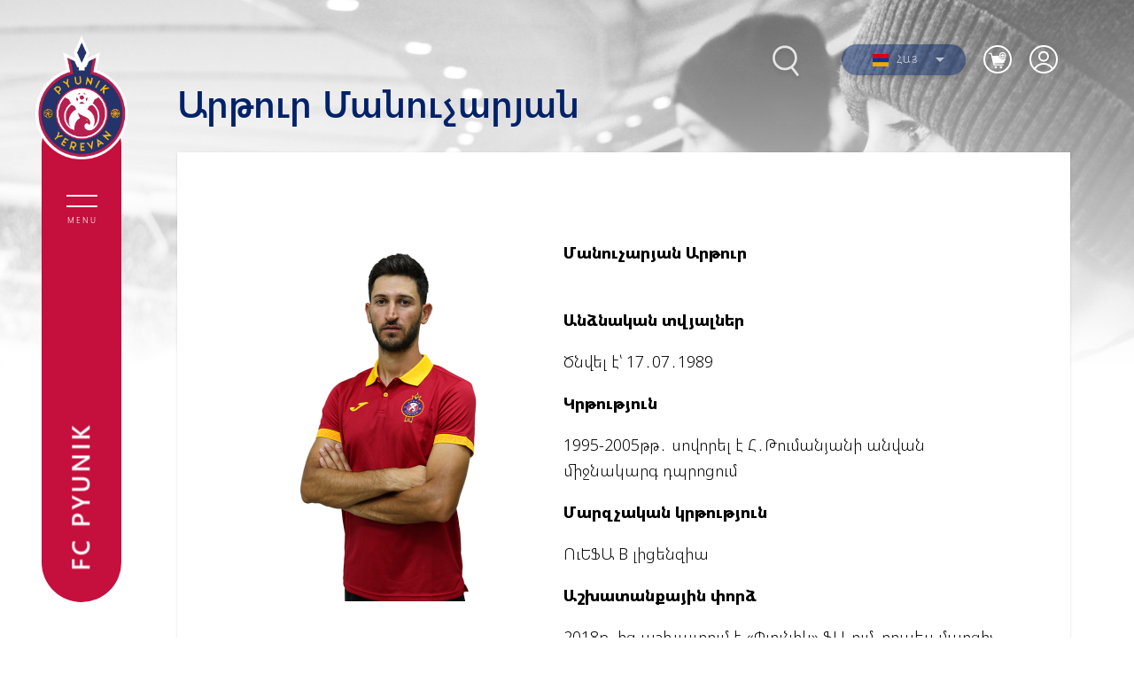

--- FILE ---
content_type: text/html; charset=UTF-8
request_url: https://fcpyunik.am/hy/person/631
body_size: 13068
content:
<!DOCTYPE html>
<html lang="hy" xmlns="http://www.w3.org/1999/xhtml" xmlns:og="http://opengraphprotocol.org/schema/"
    itemscope itemtype="http://schema.org/WebPage">

<head>
    <meta charset="UTF-8">
    <title>Արթուր Մանուչարյան</title>
    <meta name="viewport" content="width=device-width,initial-scale=1">
    <meta name="description" content="«Փյունիկ» ֆուտբոլային ակումբի պաշտոնական կայք։ Նորություններ, խաղեր, լուսանկարներ, տեսանյութեր, մրցաշարային աղյուսակ ևայլն։" />
    <meta content="kmv1ZGIn1lcgzB7PRo8dWp0Dn4dlnOjAZOlZKZQR" name="csrf-token" />
    <link rel="canonical" href="https://fcpyunik.am/hy/person/631">
<meta property="fb:admins" content="1020410409">
<meta property="fb:app_id" content="237271990558457">
<meta property="og:url" content="https://fcpyunik.am/hy/person/631">
    <meta property="og:title" content="Fcpyunik">
    <meta property="og:type" content="article">
    <meta property="og:site_name" content="Fcpyunik.am">
    
<meta name="twitter:card" content="summary">
    <meta name="twitter:site" content="@Fcpyunik_Trace">
    <meta name="twitter:title" content="Fcpyunik">
    <meta name="twitter:creator" content="@Fcpyunik_Trace">
    <meta name="twitter:domain" content="fcpyunik.am">
    
<meta name="image" property="image" content="https://fcpyunik.am/assets/logo.png">
    
<meta property="article:publisher" content="https://www.facebook.com/fcpyunik">
    <link rel="apple-touch-icon" sizes="57x57" href="/assets/fav/apple-icon-57x57.png">
<link rel="apple-touch-icon" sizes="60x60" href="/assets/fav/apple-icon-60x60.png">
<link rel="apple-touch-icon" sizes="72x72" href="/assets/fav/apple-icon-72x72.png">
<link rel="apple-touch-icon" sizes="76x76" href="/assets/fav/apple-icon-76x76.png">
<link rel="apple-touch-icon" sizes="114x114" href="/assets/fav/apple-icon-114x114.png">
<link rel="apple-touch-icon" sizes="120x120" href="/assets/fav/apple-icon-120x120.png">
<link rel="apple-touch-icon" sizes="144x144" href="/assets/fav/apple-icon-144x144.png">
<link rel="apple-touch-icon" sizes="152x152" href="/assets/fav/apple-icon-152x152.png">
<link rel="apple-touch-icon" sizes="180x180" href="/assets/fav/apple-icon-180x180.png">
<link rel="icon" type="image/png" sizes="192x192"  href="/assets/fav/android-icon-192x192.png">
<link rel="icon" type="image/png" sizes="32x32" href="/assets/fav/favicon-32x32.png">
<link rel="icon" type="image/png" sizes="96x96" href="/assets/fav/favicon-96x96.png">
<link rel="icon" type="image/png" sizes="16x16" href="/assets/fav/favicon-16x16.png">
<link rel="manifest" href="/assets/fav/manifest.json">
<meta name="msapplication-TileColor" content="#ffffff">
<meta name="msapplication-TileImage" content="/ms-icon-144x144.png">
<meta name="theme-color" content="#ffffff">
    <link rel="alternate" type="application/rss+xml" href="https://fcpyunik.am/hy/rss" />

    <link rel="stylesheet" href="/assets/css/app.css?v=1.2.1">

    <link rel="stylesheet" href="https://cdnjs.cloudflare.com/ajax/libs/Swiper/6.8.4/swiper-bundle.min.css" />
    <link rel="stylesheet" href="https://cdnjs.cloudflare.com/ajax/libs/animate.css/4.1.1/animate.min.css" />
    <link href="https://unpkg.com/aos@2.3.1/dist/aos.css" rel="stylesheet">
    <link rel="stylesheet" href="/assets/css/toastr.min.css" />

    <!-- Global site tag (gtag.js) - Google Analytics -->
    <script async src="https://www.googletagmanager.com/gtag/js?id=UA-136141353-1"></script>
    <script>
        var globalValues = {
            storeValute: "դրամ",
            deliveryCost: 1000,
            storeCartData: {},
            helperFunctions: {}
        };

        window.dataLayer = window.dataLayer || [];

        function gtag() {
            dataLayer.push(arguments);
        }

        gtag('js', new Date());
        gtag('config', 'UA-136141353-1');
    </script>
</head>

<body id="s-page">
    <div id="fb-root"></div>
    <script async defer
        src="https://connect.facebook.net/en_US/sdk.js#xfbml=1&version=v3.2&appId=237271990558457&autoLogAppEvents=1">
    </script>
    <header>
    <nav>
        <div id="header-block" data-aos="fade-right" data-aos-duration="1000">
            <a href="/hy" class="logo-block">
                <img src="/images/menu-logo.png" width="104">
            </a>

            <div class="menu-cont">
                <div id="button" class="menu-icon">
                    <div>
                        <span></span>
                        <span></span>
                    </div>
                    <span>Menu</span>
                </div>
                <div class="vertical-block">
                    <div class="fc-name rotate">
                        <span>FC PYUNIK</span>
                    </div>
                    <div class="social-block rotate">
                        <a target="_blank" href="https://www.instagram.com/pyunik_fc">instagram</a>
                        <a target="_blank" href="https://t.me/pyunik_fc">telegram</a>
                        <a target="_blank" href="https://facebook.com/fcpyunik">facebook</a>
                    </div>
                </div>
            </div>
        </div>
        <div id="open-block" class="menu-open">
            <div class="open-menu-cont">
                <div class="open-menu-block container">
                                            <ul>
                                                            <li class="move-x">
                                    <div class="arrow">
                                        <svg viewBox="0 0 10.371 10.371" width="10px">
                                            <path id="Path_296" data-name="Path 296" class="cls-1" d="M7.333,0V7.333H0Z"
                                                transform="translate(5.185 0) rotate(45)"></path>
                                        </svg>
                                    </div>
                                    <h2>Նորություններ</h2>
                                                                            <ul class="submenu">
                                                                                            <li><a href="/hy/articles">Բոլոր նորությունները</a>
                                                </li>
                                                                                            <li><a href="/hy/articles/pyunik">Առաջին թիմ</a>
                                                </li>
                                                                                            <li><a href="/hy/articles/pyunik-two">Երկրորդ թիմ</a>
                                                </li>
                                                                                            <li><a href="/hy/articles/academy">Ակադեմիայի լուրերը</a>
                                                </li>
                                                                                            <li><a href="/hy/articles/interviews">Հարցազրույցներ</a>
                                                </li>
                                                                                            <li><a href="/hy/articles/academy">Ակադեմիա</a>
                                                </li>
                                                                                            <li><a href="/hy/articles/reports">Հաշվետվություններ</a>
                                                </li>
                                                                                            <li><a href="/hy/articles/announcements">Հայտարարություններ</a>
                                                </li>
                                                                                    </ul>
                                                                    </li>
                                                            <li class="move-x">
                                    <div class="arrow">
                                        <svg viewBox="0 0 10.371 10.371" width="10px">
                                            <path id="Path_296" data-name="Path 296" class="cls-1" d="M7.333,0V7.333H0Z"
                                                transform="translate(5.185 0) rotate(45)"></path>
                                        </svg>
                                    </div>
                                    <h2>Թիմեր</h2>
                                                                            <ul class="submenu">
                                                                                            <li><a href="/hy/team/1">Փյունիկ</a>
                                                </li>
                                                                                            <li><a href="/hy/team/2">Փյունիկ Ակադեմիա</a>
                                                </li>
                                                                                            <li><a href="/hy/team/52">Փյունիկ Աղջիկներ</a>
                                                </li>
                                                                                    </ul>
                                                                    </li>
                                                            <li class="move-x">
                                    <div class="arrow">
                                        <svg viewBox="0 0 10.371 10.371" width="10px">
                                            <path id="Path_296" data-name="Path 296" class="cls-1" d="M7.333,0V7.333H0Z"
                                                transform="translate(5.185 0) rotate(45)"></path>
                                        </svg>
                                    </div>
                                    <h2>Ակումբ</h2>
                                                                            <ul class="submenu">
                                                                                            <li><a href="/hy/history">Պատմություն</a>
                                                </li>
                                                                                            <li><a href="/hy/legends">Լեգենդներ</a>
                                                </li>
                                                                                            <li><a href="/hy/statistics">Վիճակագրություններ</a>
                                                </li>
                                                                                            <li><a href="/hy/management">Ղեկավար կազմ</a>
                                                </li>
                                                                                            <li><a href="/hy/administration">Աշխատակազմ</a>
                                                </li>
                                                                                            <li><a href="/hy/partners">Գործընկերներ</a>
                                                </li>
                                                                                            <li><a href="/hy/contacts">Կապ</a>
                                                </li>
                                                                                    </ul>
                                                                    </li>
                                                            <li class="move-x">
                                    <div class="arrow">
                                        <svg viewBox="0 0 10.371 10.371" width="10px">
                                            <path id="Path_296" data-name="Path 296" class="cls-1" d="M7.333,0V7.333H0Z"
                                                transform="translate(5.185 0) rotate(45)"></path>
                                        </svg>
                                    </div>
                                    <h2>Խաղեր</h2>
                                                                            <ul class="submenu">
                                                                                            <li><a href="/hy/standings">Մրցաշարային աղյուսակ</a>
                                                </li>
                                                                                            <li><a href="/hy/matchcenter">Խաղացանկ</a>
                                                </li>
                                                                                    </ul>
                                                                    </li>
                                                            <li class="move-x">
                                    <div class="arrow">
                                        <svg viewBox="0 0 10.371 10.371" width="10px">
                                            <path id="Path_296" data-name="Path 296" class="cls-1" d="M7.333,0V7.333H0Z"
                                                transform="translate(5.185 0) rotate(45)"></path>
                                        </svg>
                                    </div>
                                    <h2>Ակադեմիա</h2>
                                                                            <ul class="submenu">
                                                                                            <li><a href="/hy/team/51">Ակադեմիայի կառուցվածքը</a>
                                                </li>
                                                                                            <li><a href="/hy/team/42">Փյունիկ 2009</a>
                                                </li>
                                                                                            <li><a href="/hy/team/54">Փյունիկ 2010</a>
                                                </li>
                                                                                            <li><a href="/hy/team/66">Փյունիկ 2011-1</a>
                                                </li>
                                                                                            <li><a href="/hy/team/39">Փյունիկ 2011-2</a>
                                                </li>
                                                                                            <li><a href="/hy/team/81">Փյունիկ 2012-1</a>
                                                </li>
                                                                                            <li><a href="/hy/team/82">Փյունիկ 2012-2</a>
                                                </li>
                                                                                    </ul>
                                                                    </li>
                                                            <li class="move-x">
                                    <div class="arrow">
                                        <svg viewBox="0 0 10.371 10.371" width="10px">
                                            <path id="Path_296" data-name="Path 296" class="cls-1" d="M7.333,0V7.333H0Z"
                                                transform="translate(5.185 0) rotate(45)"></path>
                                        </svg>
                                    </div>
                                    <h2>Մեդիա</h2>
                                                                            <ul class="submenu">
                                                                                            <li><a href="/hy/photos">Լուսանկարներ</a>
                                                </li>
                                                                                            <li><a href="/hy/videos">Տեսանյութեր</a>
                                                </li>
                                                                                    </ul>
                                                                    </li>
                                                    </ul>


                    
                    <div class="store-menu">
                        <div class="menu-social">
                            <div class="online-shop">
                                <a href="/hy/store/kit">Ֆանշոփ</a>
                            </div>
                            <div class="soc-net">
                                <span>Սոցիալական ցանցեր:</span>
                                <div class="social-net-links">
                                    <a href="https://facebook.com/fcpyunik" target="_blank">
                                        <svg id="facebook" width="20.838" height="20.839" viewBox="0 0 20.838 20.839">
                                            <path id="Exclusion_1" data-name="Exclusion 1"
                                                d="M11.132,20.839H1.152A1.153,1.153,0,0,1,0,19.686V1.152A1.153,1.153,0,0,1,1.152,0H19.686a1.153,1.153,0,0,1,1.152,1.152V19.686a1.153,1.153,0,0,1-1.152,1.152H14.378V12.766h2.709l.406-3.148H14.378V7.611c0-.918.265-1.53,1.558-1.53H17.6V3.274a22.1,22.1,0,0,0-2.429-.126A3.806,3.806,0,0,0,11.126,7.3v2.32H8.412v3.148h2.72v8.066Z"
                                                transform="translate(0 0)" fill="#fff" />
                                        </svg>
                                    </a>
                                    <a href="https://www.instagram.com/pyunik_fc" target="_blank">
                                        <svg id="instagram" width="21.318" height="21.424" viewBox="0 0 21.318 21.424">
                                            <path
                                                d="M287.108,50.615a3.5,3.5,0,1,1,3.5,3.5,3.465,3.465,0,0,1-3.5-3.5m-1.91,0A5.412,5.412,0,1,0,290.61,45.2a5.435,5.435,0,0,0-5.412,5.412m9.764-5.625a1.274,1.274,0,1,0,1.273-1.274,1.29,1.29,0,0,0-1.273,1.274m-8.6,14.327A6.5,6.5,0,0,1,284.348,59a3.179,3.179,0,0,1-2.016-2.016c-.637-1.592-.424-9.339-.318-10.506a4.9,4.9,0,0,1,1.167-3.184c1.061-1.061,2.441-1.592,11.78-1.167a4.9,4.9,0,0,1,3.184,1.167c1.061,1.061,1.592,2.441,1.167,11.78a6.5,6.5,0,0,1-.318,2.016c-1.061,2.229-3.29,2.653-12.629,2.229m-.106-19.209a6.643,6.643,0,0,0-4.457,1.7,6.643,6.643,0,0,0-1.7,4.457c0,1.061-.318,9.233.531,11.355a5.189,5.189,0,0,0,3.078,3.078,11.728,11.728,0,0,0,2.547.531c9.445.425,12.947.212,14.433-3.608a11.725,11.725,0,0,0,.531-2.547c.424-9.445-.106-11.568-1.7-13.16-1.38-1.38-2.972-2.335-13.266-1.8"
                                                transform="translate(-280.045 -39.96)" fill="#fff" />
                                        </svg>
                                    </a>
                                    <a href="https://t.me/pyunik_fc" target="_blank">
                                        <svg width="24px" height="24px" id="telegram"
                                            style="fill-rule:evenodd;clip-rule:evenodd;stroke-linejoin:round;stroke-miterlimit:1.41421;">
                                            <path
                                                d="M18.384,22.779c0.322,0.228 0.737,0.285 1.107,0.145c0.37,-0.141 0.642,-0.457 0.724,-0.84c0.869,-4.084 2.977,-14.421 3.768,-18.136c0.06,-0.28 -0.04,-0.571 -0.26,-0.758c-0.22,-0.187 -0.525,-0.241 -0.797,-0.14c-4.193,1.552 -17.106,6.397 -22.384,8.35c-0.335,0.124 -0.553,0.446 -0.542,0.799c0.012,0.354 0.25,0.661 0.593,0.764c2.367,0.708 5.474,1.693 5.474,1.693c0,0 1.452,4.385 2.209,6.615c0.095,0.28 0.314,0.5 0.603,0.576c0.288,0.075 0.596,-0.004 0.811,-0.207c1.216,-1.148 3.096,-2.923 3.096,-2.923c0,0 3.572,2.619 5.598,4.062Zm-11.01,-8.677l1.679,5.538l0.373,-3.507c0,0 6.487,-5.851 10.185,-9.186c0.108,-0.098 0.123,-0.262 0.033,-0.377c-0.089,-0.115 -0.253,-0.142 -0.376,-0.064c-4.286,2.737 -11.894,7.596 -11.894,7.596Z"
                                                fill="#fff" />
                                        </svg>
                                    </a>
                                    <a href="https://www.youtube.com/user/pyunikyerevan" target="_blank">
                                        <svg id="youtube" width="23.292" height="20.654" viewBox="0 0 23.292 20.654">
                                            <path
                                                d="M264.04,38.493a2.719,2.719,0,0,0-2.017-1.134,128.965,128.965,0,0,0-17.1,0,3.011,3.011,0,0,0-1.639.882c-2.017,1.891-1.387,15.07-.882,16.709a4.1,4.1,0,0,0,.756,1.513,2.643,2.643,0,0,0,1.765.882c1.891.378,9.66.63,17.1,0a3.361,3.361,0,0,0,1.765-.882C265.678,54.7,265.552,40.888,264.04,38.493Zm-12.96,12.136V43.57c2.521,1.134,4.412,2.269,6.807,3.53C256,48.234,253.6,49.369,251.079,50.629Z"
                                                transform="translate(-241.898 -37.075)" fill="#fff" />
                                        </svg>
                                    </a>
                                     <a target="_blank" href="https://www.tiktok.com/@fcpyunik">
                                        <svg id="tiktok" width="24" height="24" viewBox="0 0 24 24">
                                            <path 
                                                d="M19.589 6.686a4.793 4.793 0 0 1-3.77-4.245V2h-3.445v13.672a2.896 2.896 0 0 1-5.201 1.743l-.002-.001.002.001a2.895 2.895 0 0 1 3.183-4.51v-3.5a6.329 6.329 0 0 0-5.394 10.692 6.33 6.33 0 0 0 10.857-4.424V8.687a8.182 8.182 0 0 0 4.773 1.526V6.79a4.831 4.831 0 0 1-1.003-.104z"
                                                fill="#fff" />
                                        </svg>
                                    </a>
                                    <a href="https://twitter.com/fc_pyunik" target="_blank">
                                        <svg id="twitter" width="24" height="24" viewBox="0 0 24 24">
                                            <g>
                                                <path d="M18.244 2.25h3.308l-7.227 8.26 8.502 11.24H16.17l-5.214-6.817L4.99 21.75H1.68l7.73-8.835L1.254 2.25H8.08l4.713 6.231zm-1.161 17.52h1.833L7.084 4.126H5.117z" fill="#fff" />
                                            </g>
                                        </svg>
                                    </a>
                                </div>

                            </div>
                        </div>
                    </div>
                </div>



                <div class="fc-name split">
                    <span>FC PYUNIK</span>
                </div>
            </div>
        </div>
    </nav>
    <div class="search-lang" data-aos="fade-down" data-aos-duration="600">
        <div class="search-block">
            <svg width="51.262" height="56.43" viewBox="0 0 51.262 56.43">
                <defs>
                    <filter id="Union_1" x="0" y="0" width="51.262" height="56.43"
                        filterUnits="userSpaceOnUse">
                        <feOffset dy="3" input="SourceAlpha" />
                        <feGaussianBlur stdDeviation="3" result="blur" />
                        <feFlood flood-opacity="0.161" />
                        <feComposite operator="in" in2="blur" />
                        <feComposite in="SourceGraphic" />
                    </filter>
                </defs>
                <g transform="matrix(1, 0, 0, 1, 0, 0)" filter="url(#Union_1)">
                    <path id="Union_1-2" data-name="Union 1"
                        d="M22.876,25.967l7.7,10.051ZM0,13.911A13.911,13.911,0,1,1,13.911,27.822,13.912,13.912,0,0,1,0,13.911Z"
                        transform="translate(10.5 7.5)" fill="none" stroke="#fff" stroke-width="3"
                        opacity="0.8" />
                </g>
            </svg>
            <div class="search-field">
                <div class="close-btn">
                    <div>
                        <span></span>
                        <span></span>
                    </div>
                </div>
                <div class="input-field">
                    <form action="/hy/search" enctype="">
                        <input type="text" name="q" placeholder="Ի՞նչ եք փնտրում">
                    </form>
                </div>
            </div>
        </div>
        <div class="lang-block">
            <ul>
                <li>
                    <svg viewBox="0 0 10.371 10.371" width="10px">
                        <path id="Path_296" data-name="Path 296" class="cls-1" d="M7.333,0V7.333H0Z"
                            transform="translate(5.185 0) rotate(45)" />
                    </svg>
                    <span> 
                        <img src="https://fcpyunik.am/flags/hy.svg">    
                        Հայ 
                    </span>
                    <ul class="drop">
                                                                                                                                        <li>
                                    <a href="/ru/person/631">
                                        <span>
                                            <img src="https://fcpyunik.am/flags/ru.svg" alt="ru">
                                            Рус
                                        </span>
                                    </a>
                                </li>
                                                                                                                <li>
                                    <a href="/en/person/631">
                                        <span>
                                            <img src="https://fcpyunik.am/flags/en.svg" alt="en">
                                            Eng
                                        </span>
                                    </a>
                                </li>
                                                                        </ul>
                </li>
            </ul>
        </div>
        <div id="header-cart-cont" class="cart-block">
            <ul>
                <li class="relative">
                    <svg xmlns="http://www.w3.org/2000/svg" width="32" height="32" viewBox="0 0 32 32"
                        fill="none">
                        <path d="M6.8335 9.40625H8.896L12.1043 22.3125H22.1877" stroke="white" stroke-width="1.25"
                            stroke-linecap="round" stroke-linejoin="round" />
                        <path
                            d="M13.9375 26.25C14.6969 26.25 15.3125 25.6624 15.3125 24.9375C15.3125 24.2126 14.6969 23.625 13.9375 23.625C13.1781 23.625 12.5625 24.2126 12.5625 24.9375C12.5625 25.6624 13.1781 26.25 13.9375 26.25Z"
                            fill="white" />
                        <path
                            d="M19.896 26.25C20.6554 26.25 21.271 25.6624 21.271 24.9375C21.271 24.2126 20.6554 23.625 19.896 23.625C19.1366 23.625 18.521 24.2126 18.521 24.9375C18.521 25.6624 19.1366 26.25 19.896 26.25Z"
                            fill="white" />
                        <mask id="path-4-inside-1_59_1670" fill="white">
                            <path fill-rule="evenodd" clip-rule="evenodd"
                                d="M25.6345 13.8062C24.8761 15.1306 23.4217 16.0265 21.7521 16.0265C19.488 16.0265 17.6197 14.3791 17.3462 12.25H9.35156L11.2331 20.125H22.349C22.737 20.125 23.0851 19.9034 23.2258 19.5671L25.6345 13.8062Z" />
                        </mask>
                        <path fill-rule="evenodd" clip-rule="evenodd"
                            d="M25.6345 13.8062C24.8761 15.1306 23.4217 16.0265 21.7521 16.0265C19.488 16.0265 17.6197 14.3791 17.3462 12.25H9.35156L11.2331 20.125H22.349C22.737 20.125 23.0851 19.9034 23.2258 19.5671L25.6345 13.8062Z"
                            fill="white" />
                        <path
                            d="M25.6345 13.8062L26.7877 14.2884L24.5497 13.1851L25.6345 13.8062ZM17.3462 12.25L18.586 12.0907L18.4459 11H17.3462V12.25ZM9.35156 12.25V11H7.76773L8.13578 12.5405L9.35156 12.25ZM11.2331 20.125L10.0173 20.4155L10.2465 21.375H11.2331V20.125ZM23.2258 19.5671L24.379 20.0494L24.379 20.0493L23.2258 19.5671ZM24.5497 13.1851C24.0111 14.1258 22.9676 14.7765 21.7521 14.7765V17.2765C23.8759 17.2765 25.7412 16.1354 26.7192 14.4274L24.5497 13.1851ZM21.7521 14.7765C20.0975 14.7765 18.777 13.5772 18.586 12.0907L16.1064 12.4093C16.4625 15.181 18.8786 17.2765 21.7521 17.2765V14.7765ZM9.35156 13.5H17.3462V11H9.35156V13.5ZM12.4489 19.8345L10.5673 11.9595L8.13578 12.5405L10.0173 20.4155L12.4489 19.8345ZM22.349 18.875H11.2331V21.375H22.349V18.875ZM22.0726 19.0849C22.1421 18.9186 22.275 18.875 22.349 18.875V21.375C23.1989 21.375 24.0282 20.8883 24.379 20.0494L22.0726 19.0849ZM24.4812 13.3241L22.0725 19.085L24.379 20.0493L26.7877 14.2884L24.4812 13.3241Z"
                            fill="white" mask="url(#path-4-inside-1_59_1670)" />
                        <mask id="path-6-inside-2_59_1670" fill="white">
                            <path fill-rule="evenodd" clip-rule="evenodd"
                                d="M21.7523 15.2416C23.8703 15.2416 25.5872 13.5724 25.5872 11.5133C25.5872 9.45415 23.8703 7.78491 21.7523 7.78491C19.6344 7.78491 17.9175 9.45415 17.9175 11.5133C17.9175 13.5724 19.6344 15.2416 21.7523 15.2416Z" />
                        </mask>
                        <path
                            d="M21.1274 9.64908V11.5133H22.3774V9.64908H21.1274ZM21.1274 11.5133V13.3774H22.3774V11.5133H21.1274ZM19.835 12.1383H21.7524V10.8883H19.835V12.1383ZM21.7524 12.1383H23.6699V10.8883H21.7524V12.1383ZM24.3372 11.5133C24.3372 12.849 23.2134 13.9916 21.7523 13.9916V16.4916C24.5272 16.4916 26.8372 14.2957 26.8372 11.5133H24.3372ZM21.7523 9.03491C23.2134 9.03491 24.3372 10.1775 24.3372 11.5133H26.8372C26.8372 8.73083 24.5272 6.53491 21.7523 6.53491V9.03491ZM19.1675 11.5133C19.1675 10.1775 20.2913 9.03491 21.7523 9.03491V6.53491C18.9775 6.53491 16.6675 8.73083 16.6675 11.5133H19.1675ZM21.7523 13.9916C20.2913 13.9916 19.1675 12.849 19.1675 11.5133H16.6675C16.6675 14.2957 18.9775 16.4916 21.7523 16.4916V13.9916Z"
                            fill="white" mask="url(#path-6-inside-2_59_1670)" />
                        <circle cx="16" cy="16" r="15" stroke="white" stroke-width="2" />
                    </svg>
                                    </li>
            </ul>

            <ul class="drop">
                <div class="header">
                    <h1><span> 0 </span> ապրանք զամբյուղում</h1>
                </div>
                <div class="box"></div>

                                    <div id="auth-basket" class="auth-basket">
                        <div class="message-empty-basket">
                            <p style="font-size: 12px;line-height: 1.5;">Խնդրում ենք մուտք գործել ձեր հաշիվ՝ ապրանքները գնելու համար</p>

                            <div>
                                <a class="btn-default" style="margin: auto;font-weight: 900;" href="https://fcpyunik.am/hy/login?redirect_url=https://fcpyunik.am/hy/carts"><span class="">Մուտք</span></a>
                            </div>
                        </div>
                    </div>
                                            </ul>

        </div>

        <div class="auth-block">
            <ul>
                <li class="relative">
                    <div class="arrow"></div>

                    <svg width="32" height="32" viewBox="0 0 32 32" fill="none"
                        xmlns="http://www.w3.org/2000/svg">
                        <circle cx="16" cy="12.6666" r="5" stroke="white" stroke-width="2"
                            stroke-linecap="round" />
                        <circle cx="16" cy="16" r="15" stroke="white" stroke-width="2" />
                        <path
                            d="M26 27.1765C25.4102 25.4046 24.1104 23.8388 22.3024 22.7221C20.4943 21.6053 18.279 21 16 21C13.721 21 11.5057 21.6053 9.69764 22.7221C7.88959 23.8388 6.58985 25.4046 6 27.1765"
                            stroke="white" stroke-width="2" stroke-linecap="round" />
                    </svg>

                                            <ul class="drop">

                            <li><a href="https://fcpyunik.am/hy/login">Մուտք</a></li>
                            <li><a href="https://fcpyunik.am/hy/register">Գրանցվել</a></li>
                        </ul>
                                    </li>
            </ul>

        </div>

    </div>
    <div id="sign-in" class="modal">
        <div class="modal-content">
            <div class="modal-header">
                <span>Մուտք</span>
                <span class="modalClose"></span>

            </div>
            <div class="modal-body">
                <div class="clearfix log-reg light-grey-text">
                    <p>
                        <span>Սոց. հաշիվներով</span><input type="hidden" name="_token"
                            value="k2SlSTISs6j170qd4a7ErlDjX4I0g80RvkSNSViH">
                    </p>
                    <hr>
                </div>
                <hr class="clearfix">
                <div>
                    Չունե՞ք հաշիվ - <a href="/register"
                        onclick="return window.App.showRegistrationForm(event)">Գրանցվել</a>
                </div>
            </div>
        </div>
    </div>

    <!-- Logout Confirmation Popup -->
    <div id="logout-confirm-modal" class="logout-confirm-modal" style="display: none;">
        <div class="logout-confirm-overlay" onclick="hideLogoutConfirm()"></div>
        <div class="logout-confirm-content">
            <div class="logout-confirm-header">
                <h3>Դուրս գալ</h3>
                <span class="logout-confirm-close" onclick="hideLogoutConfirm()">&times;</span>
            </div>
            <div class="logout-confirm-body">
                <p>Համոզված եք, որ ուզում եք դուրս գալ?</p>
            </div>
            <div class="logout-confirm-footer">
                <button class="logout-confirm-btn logout-confirm-cancel" onclick="hideLogoutConfirm()">
                    Չեղարկել
                </button>
                <button class="logout-confirm-btn logout-confirm-submit" onclick="confirmLogout()">
                    Դուրս գալ
                </button>
            </div>
        </div>
    </div>

    <script>
        function showLogoutConfirm() {
            document.getElementById('logout-confirm-modal').style.display = 'flex';
            document.body.style.overflow = 'hidden';
        }

        function hideLogoutConfirm() {
            document.getElementById('logout-confirm-modal').style.display = 'none';
            document.body.style.overflow = '';
        }

        function confirmLogout() {
            document.getElementById('logout-form').submit();
        }

        // Close on Escape key
        document.addEventListener('keydown', function(event) {
            if (event.key === 'Escape') {
                hideLogoutConfirm();
            }
        });
    </script>
</header>
    <section id="bg-block">
	<div class="image-block">
		<div class="bg" style="background-image: url(/assets/css/img/bg/academy.jpg);"></div>
	</div>
	<div class="white-grad"></div>
</section>
<section>
	<div class="inner-container">
		<h1 class="block-header">Արթուր Մանուչարյան</h1>
		<div class="s-page-body shadow">
            <div class="container" style="display: flex">
                <h1 class="title">
					<span style="font-weight: 400;">
						<img src="https://fcpyunik.am/static/persons/631.png?v=1723628132" />
					</span>
				</h1>
					
                <div class="box">
                    <p><strong>Մանուչարյան Արթուր</strong></p>
<p><strong><br /></strong><strong>Անձնական տվյալներ</strong></p>
<p>Ծնվել է՝ 17․07․1989</p>
<p><strong>Կրթություն</strong></p>
<p>1995-2005թթ․ սովորել է Հ․Թումանյանի անվան միջնակարգ դպրոցում</p>
<p><strong>Մարզչական կրթություն</strong></p>
<p>ՈւԵՖԱ B լիցենզիա</p>
<p><strong>Աշխատանքային փորձ</strong></p>
<p>2018թ.-ից աշխատում է &laquo;Փյունիկ&raquo; ՖԱ-ում, որպես մարզիչ</p>
                </div>
            </div>

		</div>
	</div>
</section>
<section>
	</section>

    <footer>
    <div class="top-footer">
                    <ul class="container">
                                    <li>
                        <div class="arrow">
                            <svg viewBox="0 0 10.371 10.371" width="10px">
                                <path id="Path_296" data-name="Path 296" class="cls-1" d="M7.333,0V7.333H0Z"
                                    transform="translate(5.185 0) rotate(45)"></path>
                            </svg>
                        </div>
                        <h2>Նորություններ</h2>
                                                    <ul class="submenu">
                                                                    <li><a href="/hy/articles">Բոլոր նորությունները</a></li>
                                                                    <li><a href="/hy/articles/pyunik">Առաջին թիմ</a></li>
                                                                    <li><a href="/hy/articles/pyunik-two">Երկրորդ թիմ</a></li>
                                                                    <li><a href="/hy/articles/academy">Ակադեմիայի լուրերը</a></li>
                                                                    <li><a href="/hy/articles/interviews">Հարցազրույցներ</a></li>
                                                                    <li><a href="/hy/articles/academy">Ակադեմիա</a></li>
                                                                    <li><a href="/hy/articles/reports">Հաշվետվություններ</a></li>
                                                                    <li><a href="/hy/articles/announcements">Հայտարարություններ</a></li>
                                                            </ul>
                                            </li>
                                    <li>
                        <div class="arrow">
                            <svg viewBox="0 0 10.371 10.371" width="10px">
                                <path id="Path_296" data-name="Path 296" class="cls-1" d="M7.333,0V7.333H0Z"
                                    transform="translate(5.185 0) rotate(45)"></path>
                            </svg>
                        </div>
                        <h2>Թիմեր</h2>
                                                    <ul class="submenu">
                                                                    <li><a href="/hy/team/1">Փյունիկ</a></li>
                                                                    <li><a href="/hy/team/2">Փյունիկ Ակադեմիա</a></li>
                                                                    <li><a href="/hy/team/52">Փյունիկ Աղջիկներ</a></li>
                                                            </ul>
                                            </li>
                                    <li>
                        <div class="arrow">
                            <svg viewBox="0 0 10.371 10.371" width="10px">
                                <path id="Path_296" data-name="Path 296" class="cls-1" d="M7.333,0V7.333H0Z"
                                    transform="translate(5.185 0) rotate(45)"></path>
                            </svg>
                        </div>
                        <h2>Ակումբ</h2>
                                                    <ul class="submenu">
                                                                    <li><a href="/hy/history">Պատմություն</a></li>
                                                                    <li><a href="/hy/legends">Լեգենդներ</a></li>
                                                                    <li><a href="/hy/statistics">Վիճակագրություններ</a></li>
                                                                    <li><a href="/hy/management">Ղեկավար կազմ</a></li>
                                                                    <li><a href="/hy/administration">Աշխատակազմ</a></li>
                                                                    <li><a href="/hy/partners">Գործընկերներ</a></li>
                                                                    <li><a href="/hy/contacts">Կապ</a></li>
                                                            </ul>
                                            </li>
                                    <li>
                        <div class="arrow">
                            <svg viewBox="0 0 10.371 10.371" width="10px">
                                <path id="Path_296" data-name="Path 296" class="cls-1" d="M7.333,0V7.333H0Z"
                                    transform="translate(5.185 0) rotate(45)"></path>
                            </svg>
                        </div>
                        <h2>Խաղեր</h2>
                                                    <ul class="submenu">
                                                                    <li><a href="/hy/standings">Մրցաշարային աղյուսակ</a></li>
                                                                    <li><a href="/hy/matchcenter">Խաղացանկ</a></li>
                                                            </ul>
                                            </li>
                                    <li>
                        <div class="arrow">
                            <svg viewBox="0 0 10.371 10.371" width="10px">
                                <path id="Path_296" data-name="Path 296" class="cls-1" d="M7.333,0V7.333H0Z"
                                    transform="translate(5.185 0) rotate(45)"></path>
                            </svg>
                        </div>
                        <h2>Ակադեմիա</h2>
                                                    <ul class="submenu">
                                                                    <li><a href="/hy/team/51">Ակադեմիայի կառուցվածքը</a></li>
                                                                    <li><a href="/hy/team/42">Փյունիկ 2009</a></li>
                                                                    <li><a href="/hy/team/54">Փյունիկ 2010</a></li>
                                                                    <li><a href="/hy/team/66">Փյունիկ 2011-1</a></li>
                                                                    <li><a href="/hy/team/39">Փյունիկ 2011-2</a></li>
                                                                    <li><a href="/hy/team/81">Փյունիկ 2012-1</a></li>
                                                                    <li><a href="/hy/team/82">Փյունիկ 2012-2</a></li>
                                                            </ul>
                                            </li>
                                    <li>
                        <div class="arrow">
                            <svg viewBox="0 0 10.371 10.371" width="10px">
                                <path id="Path_296" data-name="Path 296" class="cls-1" d="M7.333,0V7.333H0Z"
                                    transform="translate(5.185 0) rotate(45)"></path>
                            </svg>
                        </div>
                        <h2>Մեդիա</h2>
                                                    <ul class="submenu">
                                                                    <li><a href="/hy/photos">Լուսանկարներ</a></li>
                                                                    <li><a href="/hy/videos">Տեսանյութեր</a></li>
                                                            </ul>
                                            </li>
                            </ul>
            </div>
    <div class="bottom-footer">
        <div class="container">
            <div class="footer-links">
                <a href="/hy/terms-of-use">Օգտագործման պայմանները</a>
                <a href="/hy/become-partner">Դառնալ գործընկեր</a>
                <a href="/hy/privacy-policy">Գաղտնիության քաղաքականություն</a>
            </div>
            <div class="footer-info">
                <span>+374 55 44-84-88</span>
                <span><a href="/cdn-cgi/l/email-protection" class="__cf_email__" data-cfemail="c2abaca4ad82a4a1b2bbb7acaba9eca3af">[email&#160;protected]</a></span>
                <span>Հայաստանի Հանրապետություն <br> Ծիծեռնակաբերդի խճուղի 4/7</span>
                <div class="soc-net">
                    <a target="blank" href="https://facebook.com/fcpyunik">
                        <svg id="facebook" width="20.838" height="20.839" viewBox="0 0 20.838 20.839">
                            <path id="Exclusion_1" data-name="Exclusion 1"
                                d="M11.132,20.839H1.152A1.153,1.153,0,0,1,0,19.686V1.152A1.153,1.153,0,0,1,1.152,0H19.686a1.153,1.153,0,0,1,1.152,1.152V19.686a1.153,1.153,0,0,1-1.152,1.152H14.378V12.766h2.709l.406-3.148H14.378V7.611c0-.918.265-1.53,1.558-1.53H17.6V3.274a22.1,22.1,0,0,0-2.429-.126A3.806,3.806,0,0,0,11.126,7.3v2.32H8.412v3.148h2.72v8.066Z"
                                transform="translate(0 0)" fill="#fff" />
                        </svg>
                    </a>
                    <a target="blank" href="https://www.instagram.com/pyunik_fc">
                        <svg id="instagram" width="21.318" height="21.424" viewBox="0 0 21.318 21.424">
                            <path
                                d="M287.108,50.615a3.5,3.5,0,1,1,3.5,3.5,3.465,3.465,0,0,1-3.5-3.5m-1.91,0A5.412,5.412,0,1,0,290.61,45.2a5.435,5.435,0,0,0-5.412,5.412m9.764-5.625a1.274,1.274,0,1,0,1.273-1.274,1.29,1.29,0,0,0-1.273,1.274m-8.6,14.327A6.5,6.5,0,0,1,284.348,59a3.179,3.179,0,0,1-2.016-2.016c-.637-1.592-.424-9.339-.318-10.506a4.9,4.9,0,0,1,1.167-3.184c1.061-1.061,2.441-1.592,11.78-1.167a4.9,4.9,0,0,1,3.184,1.167c1.061,1.061,1.592,2.441,1.167,11.78a6.5,6.5,0,0,1-.318,2.016c-1.061,2.229-3.29,2.653-12.629,2.229m-.106-19.209a6.643,6.643,0,0,0-4.457,1.7,6.643,6.643,0,0,0-1.7,4.457c0,1.061-.318,9.233.531,11.355a5.189,5.189,0,0,0,3.078,3.078,11.728,11.728,0,0,0,2.547.531c9.445.425,12.947.212,14.433-3.608a11.725,11.725,0,0,0,.531-2.547c.424-9.445-.106-11.568-1.7-13.16-1.38-1.38-2.972-2.335-13.266-1.8"
                                transform="translate(-280.045 -39.96)" fill="#fff" />
                        </svg>
                    </a>
                    <a href="https://t.me/pyunik_fc" target="_blank">
                        <svg width="24px" height="24px" id="telegram"
                            style="fill-rule:evenodd;clip-rule:evenodd;stroke-linejoin:round;stroke-miterlimit:1.41421;">
                            <path
                                d="M18.384,22.779c0.322,0.228 0.737,0.285 1.107,0.145c0.37,-0.141 0.642,-0.457 0.724,-0.84c0.869,-4.084 2.977,-14.421 3.768,-18.136c0.06,-0.28 -0.04,-0.571 -0.26,-0.758c-0.22,-0.187 -0.525,-0.241 -0.797,-0.14c-4.193,1.552 -17.106,6.397 -22.384,8.35c-0.335,0.124 -0.553,0.446 -0.542,0.799c0.012,0.354 0.25,0.661 0.593,0.764c2.367,0.708 5.474,1.693 5.474,1.693c0,0 1.452,4.385 2.209,6.615c0.095,0.28 0.314,0.5 0.603,0.576c0.288,0.075 0.596,-0.004 0.811,-0.207c1.216,-1.148 3.096,-2.923 3.096,-2.923c0,0 3.572,2.619 5.598,4.062Zm-11.01,-8.677l1.679,5.538l0.373,-3.507c0,0 6.487,-5.851 10.185,-9.186c0.108,-0.098 0.123,-0.262 0.033,-0.377c-0.089,-0.115 -0.253,-0.142 -0.376,-0.064c-4.286,2.737 -11.894,7.596 -11.894,7.596Z"
                                fill="#fff" />
                        </svg>
                    </a>
                    <a target="blank" href="https://www.youtube.com/user/pyunikyerevan">
                        <svg id="youtube" width="23.292" height="20.654" viewBox="0 0 23.292 20.654">
                            <path
                                d="M264.04,38.493a2.719,2.719,0,0,0-2.017-1.134,128.965,128.965,0,0,0-17.1,0,3.011,3.011,0,0,0-1.639.882c-2.017,1.891-1.387,15.07-.882,16.709a4.1,4.1,0,0,0,.756,1.513,2.643,2.643,0,0,0,1.765.882c1.891.378,9.66.63,17.1,0a3.361,3.361,0,0,0,1.765-.882C265.678,54.7,265.552,40.888,264.04,38.493Zm-12.96,12.136V43.57c2.521,1.134,4.412,2.269,6.807,3.53C256,48.234,253.6,49.369,251.079,50.629Z"
                                transform="translate(-241.898 -37.075)" fill="#fff" />
                        </svg>
                    </a>
                   <a target="_blank" href="https://www.tiktok.com/@fcpyunik">
                        <svg id="tiktok" width="24" height="24" viewBox="0 0 24 24">
                            <path 
                                d="M19.589 6.686a4.793 4.793 0 0 1-3.77-4.245V2h-3.445v13.672a2.896 2.896 0 0 1-5.201 1.743l-.002-.001.002.001a2.895 2.895 0 0 1 3.183-4.51v-3.5a6.329 6.329 0 0 0-5.394 10.692 6.33 6.33 0 0 0 10.857-4.424V8.687a8.182 8.182 0 0 0 4.773 1.526V6.79a4.831 4.831 0 0 1-1.003-.104z"
                                fill="#fff" />
                        </svg>
                    </a>
                     <a target="blank" href="https://twitter.com/fc_pyunik">
                        <svg id="twitter" width="24" height="24" viewBox="0 0 24 24">
                            <g>
                                <path d="M18.244 2.25h3.308l-7.227 8.26 8.502 11.24H16.17l-5.214-6.817L4.99 21.75H1.68l7.73-8.835L1.254 2.25H8.08l4.713 6.231zm-1.161 17.52h1.833L7.084 4.126H5.117z" fill="#fff" />
                            </g>
                        </svg>
                    </a>
                </div>
            </div>
            <div class="subscribe-block">
                <div>
                    <h4>Բաժանորդագրվել</h4>
                    <div class="mail-block">
                        <input type="text" id="subemail" name="" class="uk-input"
                            placeholder="youremail@domain.com">
                        <button type="submit" onclick="comment()">
                            <svg width="8.161" height="14.909" viewBox="0 0 8.161 14.909">
                                <path id="Union_3" data-name="Union 3"
                                    d="M31.1-89.9,24-97l7.1,7.1.117-.117L31.1-89.9l.117.117L31.1-89.9,24-82.8Z"
                                    transform="translate(-23.647 97.354)" fill="none" stroke="#fff" stroke-width="1"
                                    opacity="0.2" />
                            </svg>
                        </button>
                    </div>
                    <span>Բաժանորդագրվեք և ստացեք մեր լուրերը</span>
                </div>
                <script data-cfasync="false" src="/cdn-cgi/scripts/5c5dd728/cloudflare-static/email-decode.min.js"></script><script type="text/javascript">
                    function comment() {
                        $('#subscribed').show();
                        $.post('/hy/subscribe', {
                                email: $('#subemail').val(),
                                locale: "hy",
                                _token: $('meta[name="csrf-token"]').attr('content')
                            },
                            function(data) {
                                switch (data) {
                                    case 'femail':
                                        $('#subscribed').html("<span style='color: red;'>Խնդրում ենք տրամադրել վավեր էլփոստի հասցե</span>");
                                        break;
                                    case 'uemail':
                                        $('#subscribed').html("<span style='color: yellow;'>Արդեն բաժանորդագրված է տրամադրված էլփոստը</span>");
                                        break;
                                    case 'cemail':
                                        $('#subscribed').html("<span style='color: green;'>Շնորհակալություն բաժանորդագրության համար</span>");
                                        break;
                                }
                            });
                    }
                </script>
                <div id="subscribed"></div>
            </div>
        </div>
        <div class="container copyright">
            <span>© 2000-2026 Copyright FC Pyunik</span>
            
        </div>
        <div class="logo-block">
            <!-- <svg width="139.038" height="179.397" viewBox="0 0 139.038 179.397">
   <g id="Group_68" data-name="Group 68" transform="translate(-257 -6253)">
   <g id="Group_54" data-name="Group 54" transform="translate(257 6253)">
    <path id="Path_263" data-name="Path 263" d="M108.031,56.046,103.6,55.1l5.619-27.38L114.2,25.5Z" transform="translate(-21.618 -5.323)" fill="#e01d42"/>
    <path id="Path_264" data-name="Path 264" d="M64.572,56.046,69,55.1l-5.618-27.38L58.4,25.5Z" transform="translate(-12.186 -5.323)" fill="#e01d42"/>
    <path id="Path_265" data-name="Path 265" d="M139.038,120.579A69.519,69.519,0,1,1,69.558,51.1a69.47,69.47,0,0,1,69.479,69.479" transform="translate(0 -10.662)" fill="#e01d42"/>
    <path id="Path_266" data-name="Path 266" d="M5.7,121.748A65.048,65.048,0,1,0,70.748,56.7,65.046,65.046,0,0,0,5.7,121.748" transform="translate(-1.189 -11.832)" fill="#233269"/>
    <path id="Path_267" data-name="Path 267" d="M85.78,0,78.5,20.97l7.28,12.5,7.28-12.5Z" transform="translate(-16.38)" fill="#233269" fill-rule="evenodd"/>
    <path id="Path_268" data-name="Path 268" d="M99.707,31.149l-5.065,9.733H91.952v5.46H87.283L85.7,50.3l1.583,4.273H100.1L105.483,28.3Z" transform="translate(-17.882 -5.905)" fill="#233269" fill-rule="evenodd"/>
    <path id="Path_269" data-name="Path 269" d="M70.477,31.149l5.065,9.733h2.69v5.46H82.9L84.483,50.3,82.9,54.572H70.081L64.7,28.3Z" transform="translate(-13.501 -5.905)" fill="#233269" fill-rule="evenodd"/>
    <path id="Path_270" data-name="Path 270" d="M118.915,127.757A42.257,42.257,0,1,1,76.657,85.5a42.249,42.249,0,0,1,42.257,42.257" transform="translate(-7.178 -17.843)" fill="#e01d42"/>
    <path id="Path_271" data-name="Path 271" d="M117.325,128.363A39.963,39.963,0,1,1,77.362,88.4a39.953,39.953,0,0,1,39.963,39.963" transform="translate(-7.804 -18.446)" fill="#fff"/>
    <path id="Path_272" data-name="Path 272" d="M83.3,130.6Z" transform="translate(-17.382 -27.253)" fill="#9f233e"/>
    <path id="Path_273" data-name="Path 273" d="M41.346,95.4l-1.5,1.5L30.9,87.729l3.165-3.086a4.813,4.813,0,0,1,6.726,6.885L39.13,93.11Zm-5.777-9.259-1.662,1.583,3.719,3.8,1.662-1.583a2.659,2.659,0,1,0-3.719-3.8Z" transform="translate(-6.448 -17.378)" fill="#fdb716"/>
    <path id="Path_274" data-name="Path 274" d="M55.522,77.417,48.4,72.748l2.295-1.108,4.669,3.165.4-5.7L58.054,68l-.633,8.467,2.453,4.985L57.9,82.4Z" transform="translate(-10.099 -14.19)" fill="#fdb716"/>
    <path id="Path_275" data-name="Path 275" d="M73,64.208l2.137-.237.87,7.755a2.866,2.866,0,1,0,5.7-.633l-.871-7.755,2.137-.237.95,7.992A4.981,4.981,0,0,1,74.029,72.2Z" transform="translate(-15.233 -13.166)" fill="#fdb716"/>
    <path id="Path_276" data-name="Path 276" d="M99.04,69.914l-1.583,6.964L95.4,76.4l2.849-12.5,5.3,8.467,1.583-6.885,2.137.475-2.849,12.5Z" transform="translate(-19.906 -13.331)" fill="#fdb716"/>
    <rect id="Rectangle_38" data-name="Rectangle 38" width="12.82" height="2.137" transform="translate(90.851 68.023) rotate(-61.692)" fill="#fdb716"/>
    <path id="Path_277" data-name="Path 277" d="M131.406,85.323l6.489-.95,2.216,2.137L132.118,87.7l-.791,8.072-2.216-2.137.633-6.568-3.64,3.8-1.5-1.5,8.863-9.259,1.5,1.5Z" transform="translate(-25.999 -16.712)" fill="#fdb716"/>
    <path id="Path_278" data-name="Path 278" d="M36.236,183.551l2.295-8.151,1.741,1.82-1.583,5.46,5.539-1.345,1.662,1.82-8.23,1.978-3.957,3.8-1.5-1.5Z" transform="translate(-6.719 -36.598)" fill="#fdb716"/>
    <path id="Path_279" data-name="Path 279" d="M56.2,193.065l-3.64-2.137L50.9,193.618l3.086,1.82-1.108,1.9-3.086-1.82-1.662,2.691,4.352,2.611-1.741,1.424L45.2,199l6.568-11,6.172,3.64Z" transform="translate(-9.432 -39.231)" fill="#fdb716"/>
    <path id="Path_280" data-name="Path 280" d="M64.857,208.078l-2.057-.554L66.044,195.1l4.273,1.108a4.746,4.746,0,0,1,3.4,5.856,4.818,4.818,0,0,1-3.561,3.482l1.187,4.194-2.77-.712-1.029-3.561-1.978-.475Zm4.906-9.733-2.216-.554L66.2,202.934l2.216.554a2.611,2.611,0,0,0,3.245-1.9A2.646,2.646,0,0,0,69.764,198.345Z" transform="translate(-13.104 -40.709)" fill="#fdb716"/>
    <path id="Path_281" data-name="Path 281" d="M91.389,200.737H87.116v3.245h3.561v2.137H87.116l.079,3.165H92.18l-.712,2.137-6.41.079-.158-12.82,7.122-.079Z" transform="translate(-17.716 -41.443)" fill="#fdb716"/>
    <path id="Path_282" data-name="Path 282" d="M106.242,208.349,97.3,197.586l2.374-.712,5.223,6.647.95-8.388,2.374-.633Z" transform="translate(-20.303 -40.586)" fill="#fdb716"/>
    <path id="Path_283" data-name="Path 283" d="M130.074,198.251l-2.137,1.266-1.82-1.424-4.036,2.374.317,2.295-2.137,1.266L118.6,190.1Zm-8.388,0,2.453-1.5-3.086-2.295Z" transform="translate(-24.747 -39.667)" fill="#fdb716"/>
    <path id="Path_284" data-name="Path 284" d="M134.618,183.08,140,187.748l-1.424,1.583L129,180.864l10.05-.633-5.381-4.669,1.424-1.662,9.575,8.467Z" transform="translate(-26.918 -36.288)" fill="#fdb716"/>
    <path id="Path_285" data-name="Path 285" d="M151.1,142.57a5.921,5.921,0,0,1,.791-2.532,5.759,5.759,0,0,1,1.741-1.9h0a5.291,5.291,0,0,1-.791,2.453,7.109,7.109,0,0,1-1.741,1.978m1.978-5.381h0a6.459,6.459,0,0,0-5.144,0,6.457,6.457,0,0,0,5.144,0Zm.554-.949a5.292,5.292,0,0,0-.791-2.453,6.971,6.971,0,0,0-1.741-1.978,5.921,5.921,0,0,0,.791,2.532,5.031,5.031,0,0,0,1.741,1.9Zm1.9-2.453a5.944,5.944,0,0,0-.791,2.453h0a5.693,5.693,0,0,0,1.741-1.9,5.92,5.92,0,0,0,.792-2.532A5.265,5.265,0,0,0,155.534,133.786Zm-.317,3.4h0a6.457,6.457,0,0,0,5.144,0,6.458,6.458,0,0,0-5.144,0Zm-3.324-6.093a7.568,7.568,0,0,1,1.82,2.057,3.693,3.693,0,0,1,.4.791,2.476,2.476,0,0,1,.4-.791,7.571,7.571,0,0,1,1.82-2.057,6.4,6.4,0,0,0-4.432,0Zm4.59,8.942a5.757,5.757,0,0,0-1.741-1.9h0a5.287,5.287,0,0,0,.791,2.453,5.761,5.761,0,0,0,1.741,1.9A5.942,5.942,0,0,0,156.484,140.038Zm1.82,2.136a6.253,6.253,0,0,0,2.216-3.877,7.849,7.849,0,0,1-2.77.554,3.85,3.85,0,0,1-.949-.079,2.634,2.634,0,0,1,.475.791A5.347,5.347,0,0,1,158.3,142.174Zm0-9.971a7.271,7.271,0,0,1-.87,2.611,2.84,2.84,0,0,1-.554.791,7.05,7.05,0,0,1,3.64.475A6.254,6.254,0,0,0,158.3,132.2Zm-6.805,3.482a6.848,6.848,0,0,1-.554-.791,6.383,6.383,0,0,1-.87-2.611,6.254,6.254,0,0,0-2.216,3.878A7.049,7.049,0,0,1,151.5,135.685Zm4.906,7.6a7.568,7.568,0,0,1-1.82-2.058,3.693,3.693,0,0,1-.4-.791,2.472,2.472,0,0,1-.4.791,7.568,7.568,0,0,1-1.82,2.058,6.4,6.4,0,0,0,4.432,0Zm-6.331-1.108a6.017,6.017,0,0,1,.87-2.611c.158-.238.317-.554.475-.791-.317,0-.633.079-.95.079a8.222,8.222,0,0,1-2.77-.554A7.327,7.327,0,0,0,150.074,142.174Z" transform="translate(-30.82 -27.273)" fill="#f4a312"/>
    <path id="Path_286" data-name="Path 286" d="M21.2,138.039a3.284,3.284,0,1,0,3.165-5.539,4.467,4.467,0,0,1-3.165,5.539" transform="translate(-4.424 -27.648)" fill="#f4a312"/>
    <path id="Path_287" data-name="Path 287" d="M20.165,136.294a3.314,3.314,0,0,0,2.057-4.59,3.248,3.248,0,0,0-5.223-.95,4.391,4.391,0,0,1,3.165,5.539" transform="translate(-3.547 -27.088)" fill="#f4a312"/>
    <path id="Path_288" data-name="Path 288" d="M17.867,136.335A3.256,3.256,0,0,0,14.86,132.3a3.3,3.3,0,0,0-3.482,4.036,4.539,4.539,0,0,1,6.489,0" transform="translate(-2.356 -27.606)" fill="#f4a312"/>
    <path id="Path_289" data-name="Path 289" d="M16.935,138.057A3.284,3.284,0,1,0,13.77,143.6a4.467,4.467,0,0,1,3.165-5.539" transform="translate(-2.375 -28.615)" fill="#f4a312"/>
    <path id="Path_290" data-name="Path 290" d="M17.979,139.8a3.294,3.294,0,1,0,3.244,5.539,4.436,4.436,0,0,1-3.244-5.539" transform="translate(-3.26 -29.172)" fill="#f4a312"/>
    <path id="Path_291" data-name="Path 291" d="M19.973,140.4a3.256,3.256,0,0,0,3.007,4.036,3.3,3.3,0,0,0,3.482-4.036,4.538,4.538,0,0,1-6.489,0" transform="translate(-4.147 -29.297)" fill="#f4a312"/>
    <path id="Path_292" data-name="Path 292" d="M57.4,144.205a20.5,20.5,0,0,0,2.453,9.813,23.28,23.28,0,0,1,1.741-35.848l5.144,2.532,2.216,4.985A20.483,20.483,0,0,0,57.4,144.205m14.244-13.769c3.482,4.827,13.848,6.41,17.963,11.316a7.418,7.418,0,0,1,.475,9.338,4.754,4.754,0,0,0-4.115-3.165,4.17,4.17,0,0,0-3.719,4.432c0,4.115,3.4,6.726,8.388,6.726,3.244,0,6.647-1.741,9.5-4.827a27.527,27.527,0,0,0,6.331-15.589,15.248,15.248,0,0,0,.079-1.9,26.229,26.229,0,0,0-10.762-21.05l2.77-6.252,6.489-3.165a37.351,37.351,0,1,1-53.969,0l6.489,3.165,2.77,6.252a26.229,26.229,0,0,0-10.762,21.05h0c0,9.575,6.252,20.337,16.618,21.841-.475-8.863,2.295-15.352,9.1-18.992A27.2,27.2,0,0,1,71.641,130.436Zm22.87-12.266L89.367,120.7l-2.216,4.985a20.73,20.73,0,0,1,11.474,18.517,20.5,20.5,0,0,1-2.453,9.813,23.343,23.343,0,0,0-1.662-35.848Z" transform="translate(-8.493 -22.182)" fill="#e01d42"/>
    <path id="Path_293" data-name="Path 293" d="M98.982,152.845A6.843,6.843,0,0,0,95.5,149.6a5.527,5.527,0,0,1,1.583,3.324c.554,0,1.266-.079,1.9-.079" transform="translate(-19.927 -31.217)" fill="#fff"/>
    <path id="Path_294" data-name="Path 294" d="M78.795,99.553h2.216a1.127,1.127,0,0,0,1.029-.712l.554-1.741a9.271,9.271,0,0,0-3.8,2.453M76.5,105.567c0-.4.079-.87.079-1.266l2.374,1.741a.981.981,0,0,1,.4,1.187l-1.187,3.561A8.928,8.928,0,0,1,76.5,105.567Zm15.114,1.662a.981.981,0,0,1,.4-1.187l2.374-1.741a6.813,6.813,0,0,1,.079,1.266,8.465,8.465,0,0,1-1.741,5.223Zm-3.561-5.3.95,2.849a1.09,1.09,0,0,1-.4,1.266l-2.453,1.741a1.071,1.071,0,0,1-1.345,0l-2.453-1.741a1.126,1.126,0,0,1-.4-1.266l.95-2.849a1.19,1.19,0,0,1,1.108-.791h3.007A1.092,1.092,0,0,1,88.054,101.927Zm4.036-2.374H89.874a1.127,1.127,0,0,1-1.029-.712L88.291,97.1A8.781,8.781,0,0,1,92.089,99.553Zm-6.014,11.712,3.244,2.374.079.079a9.262,9.262,0,0,1-3.878.87,8.993,8.993,0,0,1-3.878-.87l.079-.079,3.245-2.374A.949.949,0,0,1,86.075,111.265Z" transform="translate(-15.963 -20.263)" fill="#e01d42"/>
   </g>
   </g>
   </svg> -->
            <img src="/images/footer-logo.png" width="140" height="186">
        </div>
    </div>
</footer>
    <script src="/assets/js/app.js?v=1.0.1"></script>

    <script src="/assets/js/infinite-scroll.pkgd.min.js"></script>
    <script src="https://cdnjs.cloudflare.com/ajax/libs/Swiper/8.2.4/swiper-bundle.min.js"></script>
    <script src="https://unpkg.com/aos@2.3.1/dist/aos.js"></script>
    <script src="/assets/js/toastr.min.js"></script>

        <script>
        AOS.init();

    window.addEventListener('scroll', function() {
        AOS.refresh(); // Manually recalculate element positions
    });
    </script>
<script defer src="https://static.cloudflareinsights.com/beacon.min.js/vcd15cbe7772f49c399c6a5babf22c1241717689176015" integrity="sha512-ZpsOmlRQV6y907TI0dKBHq9Md29nnaEIPlkf84rnaERnq6zvWvPUqr2ft8M1aS28oN72PdrCzSjY4U6VaAw1EQ==" data-cf-beacon='{"version":"2024.11.0","token":"d3a40d5f5ade4ae9a825ee597b23bf68","r":1,"server_timing":{"name":{"cfCacheStatus":true,"cfEdge":true,"cfExtPri":true,"cfL4":true,"cfOrigin":true,"cfSpeedBrain":true},"location_startswith":null}}' crossorigin="anonymous"></script>
</body>

</html>
